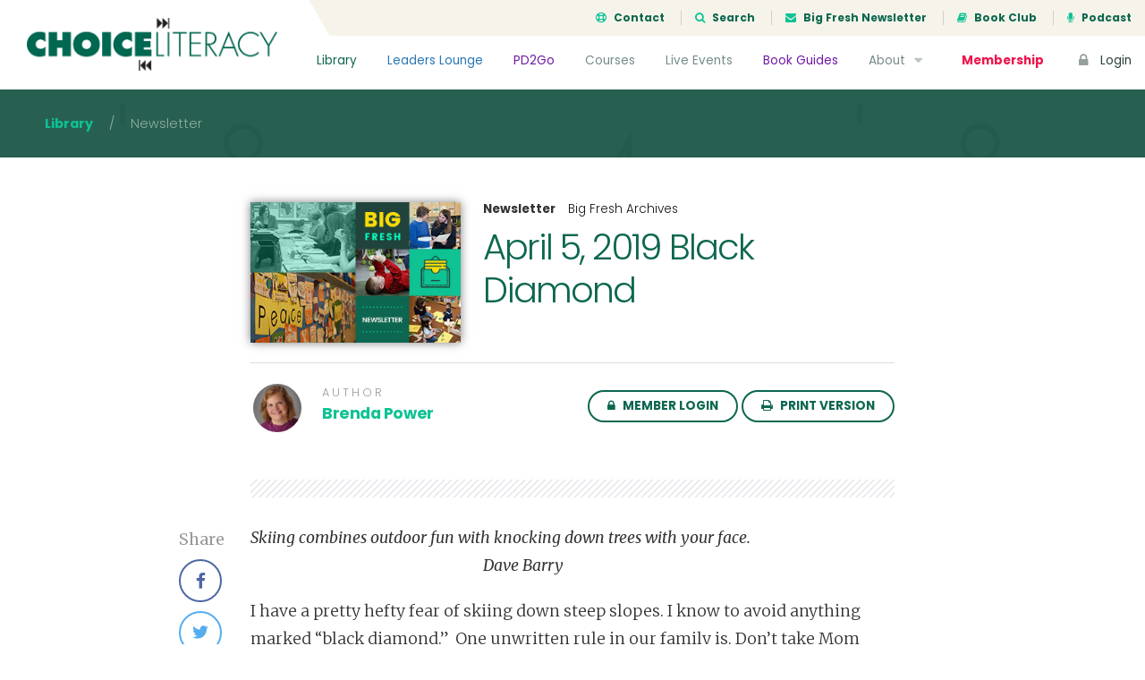

--- FILE ---
content_type: text/html; charset=UTF-8
request_url: https://choiceliteracy.com/article/april-5-2019-black-diamond/
body_size: 15488
content:
<!DOCTYPE html>
<html lang="en-US" class="no-js">
<head>
	<meta charset="UTF-8">
	<meta name="viewport" content="width=device-width, initial-scale=1">

	<link rel="profile" href="http://gmpg.org/xfn/11">
	
	<!-- Bootstrap -->
	<link href="https://choiceliteracy.com/wp-content/themes/choiceliteracy/css/bootstrap.min.css" rel="stylesheet">
	<link href="https://choiceliteracy.com/wp-content/themes/choiceliteracy/css/bootstrap-4-migration.css" rel="stylesheet">
	<link href="https://choiceliteracy.com/wp-content/themes/choiceliteracy/css/flaticon.css" rel="stylesheet">

	<link href='https://fonts.googleapis.com/css?family=Merriweather:300,400,700,900' rel='stylesheet' type='text/css'>
	<link href='https://fonts.googleapis.com/css?family=Poppins:300,400,700' rel='stylesheet' type='text/css'>

	<!-- Font Awesome Kit CDN -->
	<script src="https://kit.fontawesome.com/6d86342449.js" crossorigin="anonymous"></script>

	<!-- HTML5 Shim and Respond.js IE8 support of HTML5 elements and media queries -->
	<!-- WARNING: Respond.js doesn't work if you view the page via file:// -->
	<!--[if lt IE 9]>
	    <script src="https://oss.maxcdn.com/libs/html5shiv/3.7.0/html5shiv.js"></script>
	    <script src="https://oss.maxcdn.com/libs/respond.js/1.3.0/respond.min.js"></script>
	<![endif]-->

	<!-- Main WP Head hook -->
	<script>(function(html){html.className = html.className.replace(/\bno-js\b/,'js')})(document.documentElement);</script>
<title>April 5, 2019 Black Diamond &#8211; Choice Literacy</title>
<meta name='robots' content='max-image-preview:large' />
	<style>img:is([sizes="auto" i], [sizes^="auto," i]) { contain-intrinsic-size: 3000px 1500px }</style>
	<link rel='dns-prefetch' href='//ajax.googleapis.com' />
<link rel='dns-prefetch' href='//maxcdn.bootstrapcdn.com' />
<link rel='dns-prefetch' href='//fonts.googleapis.com' />
<link rel="alternate" type="application/rss+xml" title="Choice Literacy &raquo; Feed" href="https://choiceliteracy.com/feed/" />
<link rel="alternate" type="application/rss+xml" title="Choice Literacy &raquo; Comments Feed" href="https://choiceliteracy.com/comments/feed/" />
<script type="text/javascript">
/* <![CDATA[ */
window._wpemojiSettings = {"baseUrl":"https:\/\/s.w.org\/images\/core\/emoji\/16.0.1\/72x72\/","ext":".png","svgUrl":"https:\/\/s.w.org\/images\/core\/emoji\/16.0.1\/svg\/","svgExt":".svg","source":{"concatemoji":"https:\/\/choiceliteracy.com\/wp-includes\/js\/wp-emoji-release.min.js?ver=6.8.3"}};
/*! This file is auto-generated */
!function(s,n){var o,i,e;function c(e){try{var t={supportTests:e,timestamp:(new Date).valueOf()};sessionStorage.setItem(o,JSON.stringify(t))}catch(e){}}function p(e,t,n){e.clearRect(0,0,e.canvas.width,e.canvas.height),e.fillText(t,0,0);var t=new Uint32Array(e.getImageData(0,0,e.canvas.width,e.canvas.height).data),a=(e.clearRect(0,0,e.canvas.width,e.canvas.height),e.fillText(n,0,0),new Uint32Array(e.getImageData(0,0,e.canvas.width,e.canvas.height).data));return t.every(function(e,t){return e===a[t]})}function u(e,t){e.clearRect(0,0,e.canvas.width,e.canvas.height),e.fillText(t,0,0);for(var n=e.getImageData(16,16,1,1),a=0;a<n.data.length;a++)if(0!==n.data[a])return!1;return!0}function f(e,t,n,a){switch(t){case"flag":return n(e,"\ud83c\udff3\ufe0f\u200d\u26a7\ufe0f","\ud83c\udff3\ufe0f\u200b\u26a7\ufe0f")?!1:!n(e,"\ud83c\udde8\ud83c\uddf6","\ud83c\udde8\u200b\ud83c\uddf6")&&!n(e,"\ud83c\udff4\udb40\udc67\udb40\udc62\udb40\udc65\udb40\udc6e\udb40\udc67\udb40\udc7f","\ud83c\udff4\u200b\udb40\udc67\u200b\udb40\udc62\u200b\udb40\udc65\u200b\udb40\udc6e\u200b\udb40\udc67\u200b\udb40\udc7f");case"emoji":return!a(e,"\ud83e\udedf")}return!1}function g(e,t,n,a){var r="undefined"!=typeof WorkerGlobalScope&&self instanceof WorkerGlobalScope?new OffscreenCanvas(300,150):s.createElement("canvas"),o=r.getContext("2d",{willReadFrequently:!0}),i=(o.textBaseline="top",o.font="600 32px Arial",{});return e.forEach(function(e){i[e]=t(o,e,n,a)}),i}function t(e){var t=s.createElement("script");t.src=e,t.defer=!0,s.head.appendChild(t)}"undefined"!=typeof Promise&&(o="wpEmojiSettingsSupports",i=["flag","emoji"],n.supports={everything:!0,everythingExceptFlag:!0},e=new Promise(function(e){s.addEventListener("DOMContentLoaded",e,{once:!0})}),new Promise(function(t){var n=function(){try{var e=JSON.parse(sessionStorage.getItem(o));if("object"==typeof e&&"number"==typeof e.timestamp&&(new Date).valueOf()<e.timestamp+604800&&"object"==typeof e.supportTests)return e.supportTests}catch(e){}return null}();if(!n){if("undefined"!=typeof Worker&&"undefined"!=typeof OffscreenCanvas&&"undefined"!=typeof URL&&URL.createObjectURL&&"undefined"!=typeof Blob)try{var e="postMessage("+g.toString()+"("+[JSON.stringify(i),f.toString(),p.toString(),u.toString()].join(",")+"));",a=new Blob([e],{type:"text/javascript"}),r=new Worker(URL.createObjectURL(a),{name:"wpTestEmojiSupports"});return void(r.onmessage=function(e){c(n=e.data),r.terminate(),t(n)})}catch(e){}c(n=g(i,f,p,u))}t(n)}).then(function(e){for(var t in e)n.supports[t]=e[t],n.supports.everything=n.supports.everything&&n.supports[t],"flag"!==t&&(n.supports.everythingExceptFlag=n.supports.everythingExceptFlag&&n.supports[t]);n.supports.everythingExceptFlag=n.supports.everythingExceptFlag&&!n.supports.flag,n.DOMReady=!1,n.readyCallback=function(){n.DOMReady=!0}}).then(function(){return e}).then(function(){var e;n.supports.everything||(n.readyCallback(),(e=n.source||{}).concatemoji?t(e.concatemoji):e.wpemoji&&e.twemoji&&(t(e.twemoji),t(e.wpemoji)))}))}((window,document),window._wpemojiSettings);
/* ]]> */
</script>
<style id='wp-emoji-styles-inline-css' type='text/css'>

	img.wp-smiley, img.emoji {
		display: inline !important;
		border: none !important;
		box-shadow: none !important;
		height: 1em !important;
		width: 1em !important;
		margin: 0 0.07em !important;
		vertical-align: -0.1em !important;
		background: none !important;
		padding: 0 !important;
	}
</style>
<link rel='stylesheet' id='wp-block-library-css' href='https://choiceliteracy.com/wp-includes/css/dist/block-library/style.min.css?ver=6.8.3' type='text/css' media='all' />
<style id='classic-theme-styles-inline-css' type='text/css'>
/*! This file is auto-generated */
.wp-block-button__link{color:#fff;background-color:#32373c;border-radius:9999px;box-shadow:none;text-decoration:none;padding:calc(.667em + 2px) calc(1.333em + 2px);font-size:1.125em}.wp-block-file__button{background:#32373c;color:#fff;text-decoration:none}
</style>
<style id='global-styles-inline-css' type='text/css'>
:root{--wp--preset--aspect-ratio--square: 1;--wp--preset--aspect-ratio--4-3: 4/3;--wp--preset--aspect-ratio--3-4: 3/4;--wp--preset--aspect-ratio--3-2: 3/2;--wp--preset--aspect-ratio--2-3: 2/3;--wp--preset--aspect-ratio--16-9: 16/9;--wp--preset--aspect-ratio--9-16: 9/16;--wp--preset--color--black: #000000;--wp--preset--color--cyan-bluish-gray: #abb8c3;--wp--preset--color--white: #ffffff;--wp--preset--color--pale-pink: #f78da7;--wp--preset--color--vivid-red: #cf2e2e;--wp--preset--color--luminous-vivid-orange: #ff6900;--wp--preset--color--luminous-vivid-amber: #fcb900;--wp--preset--color--light-green-cyan: #7bdcb5;--wp--preset--color--vivid-green-cyan: #00d084;--wp--preset--color--pale-cyan-blue: #8ed1fc;--wp--preset--color--vivid-cyan-blue: #0693e3;--wp--preset--color--vivid-purple: #9b51e0;--wp--preset--gradient--vivid-cyan-blue-to-vivid-purple: linear-gradient(135deg,rgba(6,147,227,1) 0%,rgb(155,81,224) 100%);--wp--preset--gradient--light-green-cyan-to-vivid-green-cyan: linear-gradient(135deg,rgb(122,220,180) 0%,rgb(0,208,130) 100%);--wp--preset--gradient--luminous-vivid-amber-to-luminous-vivid-orange: linear-gradient(135deg,rgba(252,185,0,1) 0%,rgba(255,105,0,1) 100%);--wp--preset--gradient--luminous-vivid-orange-to-vivid-red: linear-gradient(135deg,rgba(255,105,0,1) 0%,rgb(207,46,46) 100%);--wp--preset--gradient--very-light-gray-to-cyan-bluish-gray: linear-gradient(135deg,rgb(238,238,238) 0%,rgb(169,184,195) 100%);--wp--preset--gradient--cool-to-warm-spectrum: linear-gradient(135deg,rgb(74,234,220) 0%,rgb(151,120,209) 20%,rgb(207,42,186) 40%,rgb(238,44,130) 60%,rgb(251,105,98) 80%,rgb(254,248,76) 100%);--wp--preset--gradient--blush-light-purple: linear-gradient(135deg,rgb(255,206,236) 0%,rgb(152,150,240) 100%);--wp--preset--gradient--blush-bordeaux: linear-gradient(135deg,rgb(254,205,165) 0%,rgb(254,45,45) 50%,rgb(107,0,62) 100%);--wp--preset--gradient--luminous-dusk: linear-gradient(135deg,rgb(255,203,112) 0%,rgb(199,81,192) 50%,rgb(65,88,208) 100%);--wp--preset--gradient--pale-ocean: linear-gradient(135deg,rgb(255,245,203) 0%,rgb(182,227,212) 50%,rgb(51,167,181) 100%);--wp--preset--gradient--electric-grass: linear-gradient(135deg,rgb(202,248,128) 0%,rgb(113,206,126) 100%);--wp--preset--gradient--midnight: linear-gradient(135deg,rgb(2,3,129) 0%,rgb(40,116,252) 100%);--wp--preset--font-size--small: 13px;--wp--preset--font-size--medium: 20px;--wp--preset--font-size--large: 36px;--wp--preset--font-size--x-large: 42px;--wp--preset--spacing--20: 0.44rem;--wp--preset--spacing--30: 0.67rem;--wp--preset--spacing--40: 1rem;--wp--preset--spacing--50: 1.5rem;--wp--preset--spacing--60: 2.25rem;--wp--preset--spacing--70: 3.38rem;--wp--preset--spacing--80: 5.06rem;--wp--preset--shadow--natural: 6px 6px 9px rgba(0, 0, 0, 0.2);--wp--preset--shadow--deep: 12px 12px 50px rgba(0, 0, 0, 0.4);--wp--preset--shadow--sharp: 6px 6px 0px rgba(0, 0, 0, 0.2);--wp--preset--shadow--outlined: 6px 6px 0px -3px rgba(255, 255, 255, 1), 6px 6px rgba(0, 0, 0, 1);--wp--preset--shadow--crisp: 6px 6px 0px rgba(0, 0, 0, 1);}:where(.is-layout-flex){gap: 0.5em;}:where(.is-layout-grid){gap: 0.5em;}body .is-layout-flex{display: flex;}.is-layout-flex{flex-wrap: wrap;align-items: center;}.is-layout-flex > :is(*, div){margin: 0;}body .is-layout-grid{display: grid;}.is-layout-grid > :is(*, div){margin: 0;}:where(.wp-block-columns.is-layout-flex){gap: 2em;}:where(.wp-block-columns.is-layout-grid){gap: 2em;}:where(.wp-block-post-template.is-layout-flex){gap: 1.25em;}:where(.wp-block-post-template.is-layout-grid){gap: 1.25em;}.has-black-color{color: var(--wp--preset--color--black) !important;}.has-cyan-bluish-gray-color{color: var(--wp--preset--color--cyan-bluish-gray) !important;}.has-white-color{color: var(--wp--preset--color--white) !important;}.has-pale-pink-color{color: var(--wp--preset--color--pale-pink) !important;}.has-vivid-red-color{color: var(--wp--preset--color--vivid-red) !important;}.has-luminous-vivid-orange-color{color: var(--wp--preset--color--luminous-vivid-orange) !important;}.has-luminous-vivid-amber-color{color: var(--wp--preset--color--luminous-vivid-amber) !important;}.has-light-green-cyan-color{color: var(--wp--preset--color--light-green-cyan) !important;}.has-vivid-green-cyan-color{color: var(--wp--preset--color--vivid-green-cyan) !important;}.has-pale-cyan-blue-color{color: var(--wp--preset--color--pale-cyan-blue) !important;}.has-vivid-cyan-blue-color{color: var(--wp--preset--color--vivid-cyan-blue) !important;}.has-vivid-purple-color{color: var(--wp--preset--color--vivid-purple) !important;}.has-black-background-color{background-color: var(--wp--preset--color--black) !important;}.has-cyan-bluish-gray-background-color{background-color: var(--wp--preset--color--cyan-bluish-gray) !important;}.has-white-background-color{background-color: var(--wp--preset--color--white) !important;}.has-pale-pink-background-color{background-color: var(--wp--preset--color--pale-pink) !important;}.has-vivid-red-background-color{background-color: var(--wp--preset--color--vivid-red) !important;}.has-luminous-vivid-orange-background-color{background-color: var(--wp--preset--color--luminous-vivid-orange) !important;}.has-luminous-vivid-amber-background-color{background-color: var(--wp--preset--color--luminous-vivid-amber) !important;}.has-light-green-cyan-background-color{background-color: var(--wp--preset--color--light-green-cyan) !important;}.has-vivid-green-cyan-background-color{background-color: var(--wp--preset--color--vivid-green-cyan) !important;}.has-pale-cyan-blue-background-color{background-color: var(--wp--preset--color--pale-cyan-blue) !important;}.has-vivid-cyan-blue-background-color{background-color: var(--wp--preset--color--vivid-cyan-blue) !important;}.has-vivid-purple-background-color{background-color: var(--wp--preset--color--vivid-purple) !important;}.has-black-border-color{border-color: var(--wp--preset--color--black) !important;}.has-cyan-bluish-gray-border-color{border-color: var(--wp--preset--color--cyan-bluish-gray) !important;}.has-white-border-color{border-color: var(--wp--preset--color--white) !important;}.has-pale-pink-border-color{border-color: var(--wp--preset--color--pale-pink) !important;}.has-vivid-red-border-color{border-color: var(--wp--preset--color--vivid-red) !important;}.has-luminous-vivid-orange-border-color{border-color: var(--wp--preset--color--luminous-vivid-orange) !important;}.has-luminous-vivid-amber-border-color{border-color: var(--wp--preset--color--luminous-vivid-amber) !important;}.has-light-green-cyan-border-color{border-color: var(--wp--preset--color--light-green-cyan) !important;}.has-vivid-green-cyan-border-color{border-color: var(--wp--preset--color--vivid-green-cyan) !important;}.has-pale-cyan-blue-border-color{border-color: var(--wp--preset--color--pale-cyan-blue) !important;}.has-vivid-cyan-blue-border-color{border-color: var(--wp--preset--color--vivid-cyan-blue) !important;}.has-vivid-purple-border-color{border-color: var(--wp--preset--color--vivid-purple) !important;}.has-vivid-cyan-blue-to-vivid-purple-gradient-background{background: var(--wp--preset--gradient--vivid-cyan-blue-to-vivid-purple) !important;}.has-light-green-cyan-to-vivid-green-cyan-gradient-background{background: var(--wp--preset--gradient--light-green-cyan-to-vivid-green-cyan) !important;}.has-luminous-vivid-amber-to-luminous-vivid-orange-gradient-background{background: var(--wp--preset--gradient--luminous-vivid-amber-to-luminous-vivid-orange) !important;}.has-luminous-vivid-orange-to-vivid-red-gradient-background{background: var(--wp--preset--gradient--luminous-vivid-orange-to-vivid-red) !important;}.has-very-light-gray-to-cyan-bluish-gray-gradient-background{background: var(--wp--preset--gradient--very-light-gray-to-cyan-bluish-gray) !important;}.has-cool-to-warm-spectrum-gradient-background{background: var(--wp--preset--gradient--cool-to-warm-spectrum) !important;}.has-blush-light-purple-gradient-background{background: var(--wp--preset--gradient--blush-light-purple) !important;}.has-blush-bordeaux-gradient-background{background: var(--wp--preset--gradient--blush-bordeaux) !important;}.has-luminous-dusk-gradient-background{background: var(--wp--preset--gradient--luminous-dusk) !important;}.has-pale-ocean-gradient-background{background: var(--wp--preset--gradient--pale-ocean) !important;}.has-electric-grass-gradient-background{background: var(--wp--preset--gradient--electric-grass) !important;}.has-midnight-gradient-background{background: var(--wp--preset--gradient--midnight) !important;}.has-small-font-size{font-size: var(--wp--preset--font-size--small) !important;}.has-medium-font-size{font-size: var(--wp--preset--font-size--medium) !important;}.has-large-font-size{font-size: var(--wp--preset--font-size--large) !important;}.has-x-large-font-size{font-size: var(--wp--preset--font-size--x-large) !important;}
:where(.wp-block-post-template.is-layout-flex){gap: 1.25em;}:where(.wp-block-post-template.is-layout-grid){gap: 1.25em;}
:where(.wp-block-columns.is-layout-flex){gap: 2em;}:where(.wp-block-columns.is-layout-grid){gap: 2em;}
:root :where(.wp-block-pullquote){font-size: 1.5em;line-height: 1.6;}
</style>
<link rel='stylesheet' id='membermouse-jquery-css-css' href='//ajax.googleapis.com/ajax/libs/jqueryui/1.13.3/themes/smoothness/jquery-ui.css?ver=1.13.3' type='text/css' media='all' />
<link rel='stylesheet' id='membermouse-main-css' href='https://choiceliteracy.com/wp-content/plugins/membermouse/resources/css/common/mm-main.css?ver=3.0.22' type='text/css' media='all' />
<link rel='stylesheet' id='membermouse-buttons-css' href='https://choiceliteracy.com/wp-content/plugins/membermouse/resources/css/common/mm-buttons.css?ver=3.0.22' type='text/css' media='all' />
<link rel='stylesheet' id='membermouse-font-awesome-css' href='//maxcdn.bootstrapcdn.com/font-awesome/4.7.0/css/font-awesome.min.css?ver=6.8.3' type='text/css' media='all' />
<link rel='stylesheet' id='woocommerce-layout-css' href='https://choiceliteracy.com/wp-content/plugins/woocommerce/assets/css/woocommerce-layout.css?ver=10.3.7' type='text/css' media='all' />
<link rel='stylesheet' id='woocommerce-smallscreen-css' href='https://choiceliteracy.com/wp-content/plugins/woocommerce/assets/css/woocommerce-smallscreen.css?ver=10.3.7' type='text/css' media='only screen and (max-width: 768px)' />
<link rel='stylesheet' id='woocommerce-general-css' href='https://choiceliteracy.com/wp-content/plugins/woocommerce/assets/css/woocommerce.css?ver=10.3.7' type='text/css' media='all' />
<style id='woocommerce-inline-inline-css' type='text/css'>
.woocommerce form .form-row .required { visibility: visible; }
</style>
<link rel='stylesheet' id='myfav-ui-css' href='https://choiceliteracy.com/wp-content/plugins/wp-my-favorites/assets/css/myfav-ui.css?ver=1.0' type='text/css' media='all' />
<link rel='stylesheet' id='brands-styles-css' href='https://choiceliteracy.com/wp-content/plugins/woocommerce/assets/css/brands.css?ver=10.3.7' type='text/css' media='all' />
<link rel='stylesheet' id='wc-memberships-frontend-css' href='https://choiceliteracy.com/wp-content/plugins/woocommerce-memberships/assets/css/frontend/wc-memberships-frontend.min.css?ver=1.11.2' type='text/css' media='all' />
<link rel='stylesheet' id='choiceliteracy-fonts-css' href='https://fonts.googleapis.com/css?family=Merriweather%3A400%2C700%2C900%2C400italic%2C700italic%2C900italic%7CMontserrat%3A400%2C700%7CInconsolata%3A400&#038;subset=latin%2Clatin-ext' type='text/css' media='all' />
<link rel='stylesheet' id='genericons-css' href='https://choiceliteracy.com/wp-content/themes/choiceliteracy/genericons/genericons.css?ver=3.4.1' type='text/css' media='all' />
<link rel='stylesheet' id='choiceliteracy-style-css' href='https://choiceliteracy.com/wp-content/themes/choiceliteracy/style.css?ver=6.8.3' type='text/css' media='all' />
<!--[if lt IE 10]>
<link rel='stylesheet' id='choiceliteracy-ie-css' href='https://choiceliteracy.com/wp-content/themes/choiceliteracy/css/ie.css?ver=20160412' type='text/css' media='all' />
<![endif]-->
<!--[if lt IE 9]>
<link rel='stylesheet' id='choiceliteracy-ie8-css' href='https://choiceliteracy.com/wp-content/themes/choiceliteracy/css/ie8.css?ver=20160412' type='text/css' media='all' />
<![endif]-->
<!--[if lt IE 8]>
<link rel='stylesheet' id='choiceliteracy-ie7-css' href='https://choiceliteracy.com/wp-content/themes/choiceliteracy/css/ie7.css?ver=20160412' type='text/css' media='all' />
<![endif]-->
<link rel='stylesheet' id='wp-pagenavi-css' href='https://choiceliteracy.com/wp-content/plugins/wp-pagenavi/pagenavi-css.css?ver=2.70' type='text/css' media='all' />
<link rel='stylesheet' id='wc-bundle-style-css' href='https://choiceliteracy.com/wp-content/plugins/woocommerce-product-bundles/assets/css/frontend/woocommerce.css?ver=5.8.0' type='text/css' media='all' />
<script type="text/javascript" src="https://choiceliteracy.com/wp-includes/js/jquery/jquery.min.js?ver=3.7.1" id="jquery-core-js"></script>
<script type="text/javascript" src="https://choiceliteracy.com/wp-includes/js/jquery/jquery-migrate.min.js?ver=3.4.1" id="jquery-migrate-js"></script>
<script type="text/javascript" id="mdc_completed_script-js-extra">
/* <![CDATA[ */
var mdc_completed_vars = {"ajaxurl":"https:\/\/choiceliteracy.com\/wp-admin\/admin-ajax.php"};
/* ]]> */
</script>
<script type="text/javascript" src="https://choiceliteracy.com/wp-content/plugins/memberdev-complete//assets/js/md-completed.js?ver=6.8.3" id="mdc_completed_script-js"></script>
<script type="text/javascript" id="membermouse-global-js-extra">
/* <![CDATA[ */
var MemberMouseGlobal = {"jsIsAdmin":"","adminUrl":"https:\/\/choiceliteracy.com\/wp-admin\/","globalurl":"https:\/\/choiceliteracy.com\/wp-content\/plugins\/membermouse","ajaxurl":"https:\/\/choiceliteracy.com\/wp-admin\/admin-ajax.php","checkoutProcessingPaidMessage":"Please wait while we process your order...","checkoutProcessingFreeMessage":"Please wait while we create your account...","checkoutProcessingMessageCSS":"mm-checkout-processing-message","currencyInfo":{"currency":"USD","postfixIso":false,"name":"United States Dollar","int_curr_symbol":"&#85;&#83;&#68;&#32;","currency_symbol":"$","mon_decimal_point":".","mon_thousands_sep":",","mon_grouping":"3;3","positive_sign":"","negative_sign":"","int_frac_digits":"2","frac_digits":"2","p_cs_precedes":"1","p_sep_by_space":"0","n_cs_precedes":"1","n_sep_by_space":"0","p_sign_posn":"1","n_sign_posn":"1"}};
/* ]]> */
</script>
<script type="text/javascript" src="https://choiceliteracy.com/wp-content/plugins/membermouse/resources/js/global.js?ver=3.0.22" id="membermouse-global-js"></script>
<script type="text/javascript" src="https://choiceliteracy.com/wp-includes/js/dist/hooks.min.js?ver=4d63a3d491d11ffd8ac6" id="wp-hooks-js"></script>
<script type="text/javascript" src="https://choiceliteracy.com/wp-includes/js/dist/i18n.min.js?ver=5e580eb46a90c2b997e6" id="wp-i18n-js"></script>
<script type="text/javascript" id="wp-i18n-js-after">
/* <![CDATA[ */
wp.i18n.setLocaleData( { 'text direction\u0004ltr': [ 'ltr' ] } );
/* ]]> */
</script>
<script type="text/javascript" src="https://choiceliteracy.com/wp-content/plugins/membermouse/resources/js/common/mm-common-core.js?ver=3.0.22" id="mm-common-core.js-js"></script>
<script type="text/javascript" src="https://choiceliteracy.com/wp-content/plugins/membermouse/resources/js/user/mm-preview.js?ver=3.0.22" id="mm-preview.js-js"></script>
<script type="text/javascript" src="https://choiceliteracy.com/wp-content/plugins/woocommerce/assets/js/jquery-blockui/jquery.blockUI.min.js?ver=2.7.0-wc.10.3.7" id="wc-jquery-blockui-js" defer="defer" data-wp-strategy="defer"></script>
<script type="text/javascript" id="wc-add-to-cart-js-extra">
/* <![CDATA[ */
var wc_add_to_cart_params = {"ajax_url":"\/wp-admin\/admin-ajax.php","wc_ajax_url":"\/?wc-ajax=%%endpoint%%","i18n_view_cart":"View cart","cart_url":"https:\/\/choiceliteracy.com\/cart\/","is_cart":"","cart_redirect_after_add":"yes"};
/* ]]> */
</script>
<script type="text/javascript" src="https://choiceliteracy.com/wp-content/plugins/woocommerce/assets/js/frontend/add-to-cart.min.js?ver=10.3.7" id="wc-add-to-cart-js" defer="defer" data-wp-strategy="defer"></script>
<script type="text/javascript" src="https://choiceliteracy.com/wp-content/plugins/woocommerce/assets/js/js-cookie/js.cookie.min.js?ver=2.1.4-wc.10.3.7" id="wc-js-cookie-js" defer="defer" data-wp-strategy="defer"></script>
<script type="text/javascript" id="woocommerce-js-extra">
/* <![CDATA[ */
var woocommerce_params = {"ajax_url":"\/wp-admin\/admin-ajax.php","wc_ajax_url":"\/?wc-ajax=%%endpoint%%","i18n_password_show":"Show password","i18n_password_hide":"Hide password"};
/* ]]> */
</script>
<script type="text/javascript" src="https://choiceliteracy.com/wp-content/plugins/woocommerce/assets/js/frontend/woocommerce.min.js?ver=10.3.7" id="woocommerce-js" defer="defer" data-wp-strategy="defer"></script>
<script type="text/javascript" id="my_favorites_script-js-extra">
/* <![CDATA[ */
var my_favorite_vars = {"ajaxurl":"https:\/\/choiceliteracy.com\/wp-admin\/admin-ajax.php"};
/* ]]> */
</script>
<script type="text/javascript" src="https://choiceliteracy.com/wp-content/plugins/wp-my-favorites//assets/js/my-favorites.js?ver=6.8.3" id="my_favorites_script-js"></script>
<!--[if lt IE 9]>
<script type="text/javascript" src="https://choiceliteracy.com/wp-content/themes/choiceliteracy/js/html5.js?ver=3.7.3" id="choiceliteracy-html5-js"></script>
<![endif]-->
<link rel="https://api.w.org/" href="https://choiceliteracy.com/wp-json/" /><link rel="EditURI" type="application/rsd+xml" title="RSD" href="https://choiceliteracy.com/xmlrpc.php?rsd" />
<meta name="generator" content="WordPress 6.8.3" />
<meta name="generator" content="WooCommerce 10.3.7" />
<link rel="canonical" href="https://choiceliteracy.com/article/april-5-2019-black-diamond/" />
<link rel='shortlink' href='https://choiceliteracy.com/?p=23978' />
<link rel="alternate" title="oEmbed (JSON)" type="application/json+oembed" href="https://choiceliteracy.com/wp-json/oembed/1.0/embed?url=https%3A%2F%2Fchoiceliteracy.com%2Farticle%2Fapril-5-2019-black-diamond%2F" />
<link rel="alternate" title="oEmbed (XML)" type="text/xml+oembed" href="https://choiceliteracy.com/wp-json/oembed/1.0/embed?url=https%3A%2F%2Fchoiceliteracy.com%2Farticle%2Fapril-5-2019-black-diamond%2F&#038;format=xml" />
	<noscript><style>.woocommerce-product-gallery{ opacity: 1 !important; }</style></noscript>
	<meta name="generator" content="Elementor 3.32.5; features: additional_custom_breakpoints; settings: css_print_method-internal, google_font-enabled, font_display-auto">
<style type="text/css">.recentcomments a{display:inline !important;padding:0 !important;margin:0 !important;}</style>			<style>
				.e-con.e-parent:nth-of-type(n+4):not(.e-lazyloaded):not(.e-no-lazyload),
				.e-con.e-parent:nth-of-type(n+4):not(.e-lazyloaded):not(.e-no-lazyload) * {
					background-image: none !important;
				}
				@media screen and (max-height: 1024px) {
					.e-con.e-parent:nth-of-type(n+3):not(.e-lazyloaded):not(.e-no-lazyload),
					.e-con.e-parent:nth-of-type(n+3):not(.e-lazyloaded):not(.e-no-lazyload) * {
						background-image: none !important;
					}
				}
				@media screen and (max-height: 640px) {
					.e-con.e-parent:nth-of-type(n+2):not(.e-lazyloaded):not(.e-no-lazyload),
					.e-con.e-parent:nth-of-type(n+2):not(.e-lazyloaded):not(.e-no-lazyload) * {
						background-image: none !important;
					}
				}
			</style>
			
	<!-- JS -->
	<script type="text/javascript">
		// set this for global jQuery selector ($)
		var $ = jQuery;
	</script>
	<script type="text/javascript" src="https://choiceliteracy.com/wp-content/themes/choiceliteracy/js/bootstrap.min.js"></script>
	<script type="text/javascript" src="https://choiceliteracy.com/wp-content/themes/choiceliteracy/js/jquery.cycle2.min.js"></script>
	<script type="text/javascript" src="https://choiceliteracy.com/wp-content/themes/choiceliteracy/js/printThis.js"></script>
	<script type="text/javascript" src="https://choiceliteracy.com/wp-content/themes/choiceliteracy/js/clipboard.min.js"></script>
	<script type="text/javascript" src="https://choiceliteracy.com/wp-content/themes/choiceliteracy/js/choiceliteracy.js"></script>

	<!-- Google Analytics -->
	<script>
		var _gaq = [['_setAccount', 'UA-611605-1'], ['_trackPageview']];
		(function(d, t) {
		var g = d.createElement(t),
		s = d.getElementsByTagName(t)[0];
		g.src = '//www.google-analytics.com/ga.js';
		s.parentNode.insertBefore(g, s);
		}(document, 'script'));
	</script>

	<style type="text/css">
		/* over-ride the default WP admin bar styling */
		html,
		body {
			margin: 0 !important;
		}

					#wpadminbar {
				display: none !important;
			}
			</style>
</head>

<body class="wp-singular article-template-default single single-article postid-23978 wp-theme-choiceliteracy theme-choiceliteracy woocommerce-no-js elementor-default elementor-kit-39960">

<div class="site-wrapper">

	
		<div class="site-header">
			<a href="/" class="header-brand">
				<img src="https://choiceliteracy.com/wp-content/themes/choiceliteracy/images/choiceliteracy-logo.png" />
			</a>
			<div class="header-top">
				<ul>
					<li><a href="/contact/"><i class="fa fa-support icon-left"></i> Contact</a></li>
					<li><a href="#search-modal" data-toggle="modal"><i class="fa fa-search icon-left"></i> Search</a></li>
					<li><a href="/big-fresh/"><i class="fa fa-envelope icon-left"></i> Big Fresh Newsletter</a></li>
					<li><a href="/book-club/"><i class="fa fa-book icon-left"></i> Book Club</a></li>
					<li><a href="/about/podcast/"><i class="fa fa-microphone icon-left"></i> Podcast</a></li>
				</ul>
			</div>
			<!--/.header-top-->	
			<div class="header-nav">
				<ul>
					<li class="nav-library"><a href="/article-library/">Library</a></li>
					<li class="nav-leaders"><a href="/leaders-lounge/">Leaders Lounge</a></li>
					<li class="nav-pd2go"><a href="/pd2gos/">PD2Go</a></li>
		            <li><a href="/active-courses/">Courses</a></li>
		            <li><a href="/live-events/">Live Events</a></li>
		            <li class="nav-pd2go"><a href="/book-guides/">Book Guides</a></li>
		            <li>
		            	<a href="/about/">About <i class="fa fa-caret-down icon-right"></i></a>
		            	<ul class="nav-sub-menu">
		            		<li><a href="/contributors/">Contributors</a></li>
		            		<li><a href="/about/faq/">FAQs</a></li>
		            		<!--<li><a href="/about/podcast/">Podcast</a></li>-->
		            		<li><a href="/site-tour/">Site Tour</a></li>
		            	</ul>	
		            </li>
		            <li class="nav-cta"><a href="/memberships/">Membership</a></li>
		            <li class="nav-login"><a href="/login/"><i class="fa fa-lock icon-left"></i> Login</a></li>
		        </ul>
		    </div>
		    <!--/.header-nav-->
		    <a href="#" class="header-mobile-navicon js-mobile-navicon"><span class="bars"></span></a>
		</div>
		<!--/.site-header-->
	
		
<div id="primary" class="content-area">
    <div id="main" class="site-main" role="main">

                                    <div class="page-header header-slim">
                    <div class="breadcrumb">
                        <span><a href="/article-library/">Library</a></span>
                        <span>&nbsp; / &nbsp;</span>
                        <span>Newsletter</span>
                    </div>
                    <!--/.breadcrumb--> 
                </div>
                <!--/.page-header-->
            
            <div id="print-area">
                <div class="page-section section-white" id="content-top">
                    <div class="post-wrap">
                                
                            <div class="post-header header-with-image">
                                <div class="post-image">
                                                                            <img src="https://choiceliteracy.com/wp-content/themes/choiceliteracy/images/big-fresh-collage-300.jpg" />
                                                                    </div>
                                <!--/.post-image--> 
                                <div class="meta">
                                    <label class="meta-label label-type">Newsletter</label>
                                                                                                                        <label class="meta-label label-cat"><a href="/article-library/?topic=big-fresh-archives">Big Fresh Archives</a></label>
                                                                             
                                </div>
                                <!--/.meta-->
                                <h1>April 5, 2019 Black Diamond</h1>
                            </div>
                            <!--/.post-header-->
                        
                        <div class="row">
                            <div class="col-md-5">
                                                                                                            <div class="user user-small post-author">
                                            <span class="user-avatar no-print">
                                                                                                    <img loading="lazy" width="235" height="235" src="https://choiceliteracy.com/wp-content/uploads/migrated/contributors/bestbrenda.jpg" class="attachment-post-thumbnail size-post-thumbnail wp-post-image" alt="" decoding="async" srcset="https://choiceliteracy.com/wp-content/uploads/migrated/contributors/bestbrenda.jpg 235w, https://choiceliteracy.com/wp-content/uploads/migrated/contributors/bestbrenda-150x150.jpg 150w, https://choiceliteracy.com/wp-content/uploads/migrated/contributors/bestbrenda-100x100.jpg 100w" sizes="(max-width: 709px) 85vw, (max-width: 909px) 67vw, (max-width: 984px) 60vw, (max-width: 1362px) 62vw, 840px" />                                                                                            </span>
                                            <span class="user-label caps spaced-3">Author</span>
                                            <h6 class="user-title"><a href="https://choiceliteracy.com/contributor/brenda-power/">Brenda Power</a></h6>
                                        </div>
                                                                                                </div>
                            <!--/.col-md-5-->
                            <div class="col-md-7">
                                <div class="post-actions no-print">
                                  
                                                                            <a href="#login-modal" data-toggle="modal" class="btn btn-default btn-sm btn-mobile-block"><i class="fa fa-lock icon-left"></i> Member Login</a>
                                                                        <a href="https://choiceliteracy.com/article/april-5-2019-black-diamond/?print=true" class="btn btn-default btn-sm btn-mobile-block" target="_blank"><i class="fa fa-print icon-left"></i> Print Version</a>
                                </div>
                                <!--/.post-actions-->
                            </div>
                            <!--/.col-md-7-->   
                        </div>
                        <!--/.row-->    

                        <div class="spacer-diagonal"></div>
                        
                        <div class="post-content">
                            <a id="share-post-marker"></a>

                            <ul class="share-links no-print" id="sticky-share">
                                <li class="share-label">Share</li>
                                <li class="facebook"><a href="https://www.facebook.com/sharer/sharer.php?u=https://choiceliteracy.com/article/april-5-2019-black-diamond/"><i class="fa fa-facebook"></i></a></li>
                                <li class="twitter"><a href="https://twitter.com/share?url=https://choiceliteracy.com/article/april-5-2019-black-diamond/"><i class="fa fa-twitter"></i></a></li>
                                <li class="google"><a href="https://plus.google.com/share?url=https://choiceliteracy.com/article/april-5-2019-black-diamond/"><i class="fa fa-google"></i></a></li>
                                <li class="linkedin"><a href="https://www.linkedin.com/shareArticle?mini=true&url=https://choiceliteracy.com/article/april-5-2019-black-diamond/"><i class="fa fa-linkedin"></i></a></li>
                                <li><a href="mailto:?subject=April 5, 2019 Black Diamond&body=https://choiceliteracy.com/article/april-5-2019-black-diamond/"><i class="fa fa-envelope"></i></a></li>
                            </ul> 

                            <!-- START content -->
                            
                                
                                    <p><em>Skiing combines outdoor fun with knocking down trees with your face.</em><br />
<em>                                                                 <strong>Dave Barry</strong></em></p>
<p>I have a pretty hefty fear of skiing down steep slopes. I know to avoid anything marked “black diamond.”  One unwritten rule in our family is, Don’t take Mom down anything scary. If you do, she will take hours figuring out how to butt-slide down the mountain. This incident will be embarrassing for you and everyone involved.</p>
<p>Last weekend, a friend tried to help me conquer my fears. Like a good teacher, she watched me ski and immediately realized how much I needed to learn. For the most part, she kept this very long list of learning goals to herself. She mentioned I didn’t how to use poles. This is correct. I have NO IDEA how to use them. She pointed out that my turns are very sharp. Right again. I make quick turns, so my skis point down the mountain for the shortest amount of time.</p>
<p>As she talked about what I could learn, she paused and then said, “Why don’t we work on your stance and your balance? Once your balance is better, you will feel more comfortable on the slopes.”</p>
<p>I didn&#8217;t know what that meant, but it sounded good, so I agreed. She explained, “Instead of looking at your skis and the snow right in front of you, keep your head and shoulders facing down the mountain. Pick a focal spot in the distance and keep your eyes fixed on that. The rest will come.”</p>
<p>Sounds pretty easy, right? Not so much. I practiced this single skill for hours. As I skied down the slope, I said to myself, Okay. Keep looking at that tree, and don’t look at your skis. Keep your shoulders and head facing down the mountain. Don&#8217;t worry. You know how to turn.</p>
<p>My friend chose a learning goal that would improve my skills and build my confidence, and then she let the rest go. She knew she couldn’t fix everything, and she didn’t try. She also kept the big picture in mind—this learner needs confidence, and this is supposed to be fun.</p>
<p>As I confer with students and review their work, I will remember the ski slope. Which learning goal will motivate this student to persevere? Which strategy will have the biggest effect at this point? What will practice look like if this student focuses on this one goal?</p>
<p>A learner can absorb only so much at a time, and it’s our job to choose wisely, give lots of opportunities for practice, and celebrate the learner’s approximations. We step back, watch, and celebrate the growth, despite the messiness that surrounds it.</p>
<p>I skied down a black diamond for the first time in my life.  I still don’t know how to use my poles, and my turns are still too sharp, but I made it. Instead of fear, I felt joy. A moment to remember as a skier and as a teacher.</p>
<p>This week we look at look at grouping for instruction. Enjoy!</p>
<p><strong><em>Tammy Mulligan</em></strong></p>
<p><em>Contributor, Choice Literacy</em></p>
<p><strong>Tammy Mulligan</strong> partners with Clare Landrigan in the education consulting firm<a href="http://assessmentinperspective.com/"> Teachers for Teachers</a>, working with educators in New England and beyond for long-term systemic change.</p>
<div></div>
<div><img decoding="async" class="alignnone wp-image-22168 size-full" src="https://choiceliteracy.com/wp-content/uploads/2018/12/freeall.png" alt="" width="600" height="80" srcset="https://choiceliteracy.com/wp-content/uploads/2018/12/freeall.png 600w, https://choiceliteracy.com/wp-content/uploads/2018/12/freeall-300x40.png 300w" sizes="(max-width: 709px) 85vw, (max-width: 909px) 67vw, (max-width: 984px) 61vw, (max-width: 1362px) 45vw, 600px" /></div>
<p>&nbsp;</p>
<p><strong>Tara Barnett</strong> and <strong>Kate Mills</strong> develop a process of pre-assessment, careful planning, and systematic record keeping to<strong><a href="https://choiceliteracy.com/article/gradual-release-of-responsibility-in-small-groups/"> up the value of their small groups.</a></strong></p>
<p><a href="https://choiceliteracy.com/article/grouping-strategies-for-guided-reading/"><strong>How can you support the &#8220;outliers&#8221; in classrooms</strong></a> &#8212; students with unique needs or profiles who don&#8217;t neatly fit into any instructional group? <strong>Shari Frost</strong> offers some strategies.</p>
<p><strong>Lanny Ball</strong> shares tips for<strong><a href="https://twowritingteachers.org/2018/10/04/coaching-writers-in-small-group/"> coaching writers in small groups.</a></strong></p>
<p><a href="http://choiceliteracy.com/courses/"><strong>We hope you&#8217;ll make our online course program part of your personal improvement plan this spring.</strong></a> Instructors include <strong>Ruth Ayres, Katherine Sokolowski, Dana Murphy</strong> and many others.<strong><a href="http://choiceliteracy.com/courses/"> Topics in the self-paced classes include student research projects, smarter reading conferences, and better coaching cycles. </a></strong> Members receive discounts of 20-40% on course fees, and nonmembers receive three-month trial memberships to the website.</p>
<div><img decoding="async" class="alignnone wp-image-22169 size-full" src="https://choiceliteracy.com/wp-content/uploads/2018/12/classicclass.png" alt="" width="600" height="80" srcset="https://choiceliteracy.com/wp-content/uploads/2018/12/classicclass.png 600w, https://choiceliteracy.com/wp-content/uploads/2018/12/classicclass-300x40.png 300w" sizes="(max-width: 709px) 85vw, (max-width: 909px) 67vw, (max-width: 984px) 61vw, (max-width: 1362px) 45vw, 600px" /></div>
<p>&nbsp;</p>
<p><strong>New members-only content is added each week to the Choice Literacy website.</strong> If you&#8217;re not yet a member,<a href="http://choiceliteracy.com/memberships/"> <b>click here to explore membership options.</b></a></p>
<p><strong>Tara Barnett</strong> and <strong>Kate Mills</strong> describe how they help teachers<strong><a href="https://choiceliteracy.com/article/getting-started-with-strategy-lessons/"> move from guided reading to strategy groups</a></strong> in the upper elementary grades.</p>
<p><strong>Dana Murphy</strong> explains how her<strong><a href="https://choiceliteracy.com/article/forming-groups-using-a-planner/"> small-group planner is an essential tool</a></strong> for organizing groups in her fourth-grade classroom.</p>
<p>In this week&#8217;s video, <strong>Franki Sibberson</strong> pulls together a<strong><a href="https://choiceliteracy.com/article/small-group-creativity/"> group of fifth graders to explore writing mentors</a></strong> together.</p>
<p>In an encore video, <strong>Katherine Sokolowski</strong> meets briefly with a<strong><a href="https://choiceliteracy.com/article/environmental-group-notes/"> group of fifth-grade girls to go through the notes they are taking for their environmental studies</a></strong> project and talk through next steps.</p>
<div><img decoding="async" class="alignnone wp-image-22170 size-full" src="https://choiceliteracy.com/wp-content/uploads/2018/12/leaderslounge.jpeg" alt="" width="600" height="80" srcset="https://choiceliteracy.com/wp-content/uploads/2018/12/leaderslounge.jpeg 600w, https://choiceliteracy.com/wp-content/uploads/2018/12/leaderslounge-300x40.jpeg 300w" sizes="(max-width: 709px) 85vw, (max-width: 909px) 67vw, (max-width: 984px) 61vw, (max-width: 1362px) 45vw, 600px" /></div>
<p>&nbsp;</p>
<p><strong>Lead Literacy</strong> now has a <strong>new home as the Leaders Lounge at Choice Literacy.</strong> We&#8217;ll be posting the new content updates here in the <strong>Leaders Lounge</strong> section of the <em>Big Fresh</em> newsletter.</p>
<p><strong>Matt Renwick</strong> has to confront his &#8220;blind spots&#8221; and assumptions when his<strong><a href="https://choiceliteracy.com/article/blind-spots/"> data from instructional walks about classroom talk</a></strong> in small groups and whole-class teaching situations does not match teacher perceptions.</p>
<p>In this coaching minute video, <strong>Cathy Mere</strong> and <strong>Kelly Hoenie</strong> talk about the importance of more<strong><a href="https://choiceliteracy.com/article/coaching-minute-building-coach-and-specialist-collaboration/"> collaboration between literacy coaches and reading specialists,</a></strong> and how to foster it.</p>
<p><strong>Tammy Mulligan</strong> leads a<strong><a href="https://choiceliteracy.com/article/determining-importance-demonstration-small-group-lesson-in-third-grade/"> demonstration small group with third graders</a></strong> on determining importance. The video includes a prebrief and debrief with the teacher.</p>
<p><strong>Anna Gratz Cockerille</strong> shares some of the<a href="https://www.literacyworldwide.org/blog/literacy-daily/2015/12/03/building-a-curriculum-of-great-classroom-talk"><strong> basics for improving classroom discussions</strong>.</a> This article would be a great catalyst for discussion in a staff meeting or professional development session.</p>
<p><strong>Quote It:</strong></p>
<p><em>Cooperation is the thorough conviction that nobody can get there unless everybody gets there.</em></p>
<p><em>                                                      <strong>Virginia Burden</strong></em></p>
<p>That&#8217;s all for this week!</p>

                                
                                
                            <!-- END content -->

                            <p><a href="#" class="js-scroll no-print" data-id="content-top">Back to top <i class="fa fa-angle-up icon-right"></i></a></p>

                            <a id="end-post-marker"></a>
                        </div>
                        <!--/.post-content-->

                        <div class="spacer-diagonal"></div>

                                                                                    <div class="user">
                                    <span class="user-avatar">
                                                                                     <img loading="lazy" width="235" height="235" src="https://choiceliteracy.com/wp-content/uploads/migrated/contributors/bestbrenda.jpg" class="attachment-post-thumbnail size-post-thumbnail wp-post-image" alt="" decoding="async" srcset="https://choiceliteracy.com/wp-content/uploads/migrated/contributors/bestbrenda.jpg 235w, https://choiceliteracy.com/wp-content/uploads/migrated/contributors/bestbrenda-150x150.jpg 150w, https://choiceliteracy.com/wp-content/uploads/migrated/contributors/bestbrenda-100x100.jpg 100w" sizes="(max-width: 709px) 85vw, (max-width: 909px) 67vw, (max-width: 984px) 60vw, (max-width: 1362px) 62vw, 840px" />                                                                            </span>
                                    <span class="user-label caps spaced-3">Author</span>
                                    <h6 class="user-title">Brenda Power</h6>
                                    <div class="no-print"><p>Brenda Power is the founder of <i>Choice Literacy</i>. She worked for many years as a professor at the University of Maine and an editor at Stenhouse Publishers. Her publications as an author include <a href="http://www.amazon.com/gp/product/1571100814/ref=as_li_ss_tl?ie=UTF8&amp;camp=1789&amp;creative=390957&amp;creativeASIN=1571100814&amp;linkCode=as2&amp;tag=choiceliterac-20">Living the Questions</a> and <a href="http://www.amazon.com/gp/product/0325005435/ref=as_li_ss_tl?ie=UTF8&amp;camp=1789&amp;creative=390957&amp;creativeASIN=0325005435&amp;linkCode=as2&amp;tag=choiceliterac-20">The Art of Classroom Inquiry</a>. She has worked as a book editor and video producer for many of the authors featured at this site.</p>
</div>
                                </div>
                                <!--/.user-->
                                                                        </div>
                    <!--/.post-wrap-->
                </div>
                <!--/.page-section-->
            </div>
            <!--/#print-area-->    

        
        
        <div class="page-section bg-beige">
                            <div class="row">
                    <div class="col-md-3">
                        <h5><i class="fa fa-file-text-o icon-left"></i> Related Articles</h5>
                    </div>
                    <!--/.col-md-3-->
                    <div class="col-md-9">
                        <div class="rsp-grid grid-spaced">
                                                                                            <div class="grid-container container-33">
                                    <div class="card">
                                                                                    <div class="card-image">
                                                <a href="https://choiceliteracy.com/article/march-29-2019-salad-dressing-and-soft-spots/">
                                                                                                            <img src="https://choiceliteracy.com/wp-content/themes/choiceliteracy/images/big-fresh-collage-300.jpg" />
                                                                                                    </a>
                                            </div>
                                            <!--/.card-image-->
                                            
                                        <div class="card-content">
                                                    
                                            <span class="meta">
                                                                                                    <label class="meta-label label-type">Newsletter</label>
                                                     
                                                                                            </span>
                                            <h6 class="card-title"><a href="https://choiceliteracy.com/article/march-29-2019-salad-dressing-and-soft-spots/">March 29, 2019 Salad Dressing and Soft Spots</a></h6>
                                                                                                                                        <span class="meta">
                                                                                                            <label class="meta-label label-author"><a href="https://choiceliteracy.com/contributor/brenda-power/">Brenda Power</a></label>
                                                                                                    </span>
                                                
                                             
                                            <p>We look at literacy homework in this week&#8217;s newsletter.</p>
                                        </div>
                                        <!--/.card-content-->   
                                    </div>
                                    <!--/.card-->   
                                </div>
                                <!--/.grid-container--> 
                                                                                            <div class="grid-container container-33">
                                    <div class="card">
                                                                                    <div class="card-image">
                                                <a href="https://choiceliteracy.com/article/march-22-2019-spring-break/">
                                                                                                            <img src="https://choiceliteracy.com/wp-content/themes/choiceliteracy/images/big-fresh-collage-300.jpg" />
                                                                                                    </a>
                                            </div>
                                            <!--/.card-image-->
                                            
                                        <div class="card-content">
                                                    
                                            <span class="meta">
                                                                                                    <label class="meta-label label-type">Newsletter</label>
                                                     
                                                                                            </span>
                                            <h6 class="card-title"><a href="https://choiceliteracy.com/article/march-22-2019-spring-break/">March 22, 2019 Spring Break</a></h6>
                                                                                                                                        <span class="meta">
                                                                                                            <label class="meta-label label-author"><a href="https://choiceliteracy.com/contributor/brenda-power/">Brenda Power</a></label>
                                                                                                    </span>
                                                
                                             
                                            <p>We&#8217;re celebrating spring with our Annual Spring Break edition of the newsletter, featuring the 10 most popular articles published over the past year.</p>
                                        </div>
                                        <!--/.card-content-->   
                                    </div>
                                    <!--/.card-->   
                                </div>
                                <!--/.grid-container--> 
                                                                                            <div class="grid-container container-33">
                                    <div class="card">
                                                                                    <div class="card-image">
                                                <a href="https://choiceliteracy.com/article/march-15-2019-impossible-negotiations/">
                                                                                                            <img src="https://choiceliteracy.com/wp-content/themes/choiceliteracy/images/big-fresh-collage-300.jpg" />
                                                                                                    </a>
                                            </div>
                                            <!--/.card-image-->
                                            
                                        <div class="card-content">
                                                    
                                            <span class="meta">
                                                                                                    <label class="meta-label label-type">Newsletter</label>
                                                     
                                                                                            </span>
                                            <h6 class="card-title"><a href="https://choiceliteracy.com/article/march-15-2019-impossible-negotiations/">March 15, 2019 Impossible Negotiations</a></h6>
                                                                                                                                        <span class="meta">
                                                                                                            <label class="meta-label label-author"><a href="https://choiceliteracy.com/contributor/brenda-power/">Brenda Power</a></label>
                                                                                                    </span>
                                                
                                             
                                            <p>Argument and persuasion is the focus of this week&#8217;s newsletter.</p>
                                        </div>
                                        <!--/.card-content-->   
                                    </div>
                                    <!--/.card-->   
                                </div>
                                <!--/.grid-container--> 
                                                    </div>
                        <!--/.rsp-grid-->   
                    </div>
                    <!--/.col-md-9-->   
                </div>
                <!--/.row-->
            
                        
                    </div>
        <!--/.page-section-->

    </div>
    <!--/.site-main-->
</div>
<!--/.content-area-->


	<div class="site-footer no-print">
		<div class=" footer-columns">
			<div class="footer-column">
				<h5 class="footer-title">About</h5>
				<p>Choice Literacy is a community of passionate educators who lead. Come join us!</p>
				<p><a href="/about/" class="link-green">Learn more <i class="fa fa-angle-right icon-right"></i></a></p>

				<hr/>

				<ul class="social-nav">
					<li><a href="https://www.facebook.com/ChoiceLiteracy/" target="_blank"><i class="fab fa-facebook-f"></i></a></li>
					<li><a href="https://twitter.com/choiceliteracy?lang=en" target="_blank"><i class="fab fa-twitter"></i></a></li>
					<li><a href="https://www.instagram.com/choice_literacy/?hl=en" target="_blank"><i class="fab fa-instagram"></i></a></li>
				</ul>
			</div>
			<!--/.footer-column-->
			<div class="footer-column">
				<h5 class="footer-title">Contact</h5>
				<ul class="footer-nav">
					<li><a href="/contact/"><i class="fa fa-envelope-o"></i> Contact Us</a></li>
					<li><a href="/about/faq/"><i class="fa fa-question-circle"></i> FAQ</a></li>
				</ul>
			</div>
			<!--/.footer-column-->
			<div class="footer-column">
				<h5 class="footer-title">Subscribe</h5>
				<p>Get <span class="color-green-light">free articles</span> and <span class="color-green-light">insights</span> delivered to your inbox every week with the Choice Literacy "Big Fresh" Newsletter!</p>
				<a href="/big-fresh/" class="btn btn-trans btn-block"><i class="fa fa-envelope-o icon-left"></i> Learn more</a>
			</div>
			<!--/.footer-column-->
		</div>
		<!--/.footer-columns-->	
		
		<div class="footer-base">
			<div class="row">
				<div class="col-sm-8">
					<p class="copyright">&copy; 2026 The Lead Learners. All rights reserved. &nbsp; <a href="/privacy-policy/">Privacy Policy</a> &nbsp; | &nbsp; <a href="/terms-and-conditions/">Terms and Conditions</a></p>
				</div>
				<!--/.col-sm-8-->
				<div class="col-sm-4">
					<p class="site-credit"><i class="fa fa-code"></i> Website built by <a href="https://memberdev.com" target="_blank"><span class="bold">MemberDev</span></a></p>
				</div>
				<!--/.col-sm-4-->
			</div>
			<!--/.row-->
		</div>
		<!--/.footer-base-->
	</div>
	<!--/.site-footer-->

</div>
<!--/.site-wrapper-->

	
<!-- Login Modal -->
<div class="modal fade" id="login-modal" tabindex="-1">
    <div class="modal-dialog">
	    <div class="modal-content">
	        <div class="modal-header">
	        	<button type="button" class="close" data-dismiss="modal">&times;</button>
	        	<h3 class="modal-title caps"><i class="fa fa-lock color-green icon-left"></i> Login</h3>
	        </div>
	        <!--/.modal-header-->
	        <div class="modal-body">
	        	<form name="loginform" id="loginform" action="https://choiceliteracy.com/wp-login.php" method="post">
	        		<input type="hidden" name="redirect_to" value="https://choiceliteracy.com/article/april-5-2019-black-diamond/">

					<div class="input-container">
						<label for="user_login">Username or Email Address</label>
						<input type="text" name="log" id="user_login" class="input" value="" size="20">
					</div>
					<!--/.input-container-->
					<div class="input-container">
						<label for="user_pass">Password</label>
						<input type="password" name="pwd" id="user_pass" class="input" value="" size="20">
					</div>
					<!--/.input-container-->
					<div class="input-container">
						<label class="label-check font-300" for="rememberme"><input name="rememberme" type="checkbox" id="rememberme" value="forever"  /> Remember Me</label>
					</div>
					<!--/.input-container-->
					<input type="submit" name="wp-submit" id="wp-submit" class="btn btn-primary btn-block caps" value="Login" />
				</form>
				<script>var mm_nonce_name_login_form = 'mm-security';</script>
	        </div>
			<!--/.modal-body-->
			<div class="modal-footer">
				<p><a href="/forgot-password/"><i class="fa fa-question-circle icon-left"></i> Lost your password?</a></p>
			</div>
			<!--/.modal-footer-->	
	    </div>
	    <!--/.modal-content-->
    </div>
    <!--/.modal-dialog-->
</div>
<!--/.modal-->	
<!-- Search Modal -->
<div class="modal fade" id="search-modal">
  	<div class="modal-dialog">
	    <div class="modal-content">
		  	<div class="modal-header">
		    	<h3 class="modal-title"><i class="fa fa-search icon-left"></i> Search</h3>
		    	<button type="button" class="close" data-dismiss="modal">&times;</button>
		  	</div>
		  	<!--/.modal-header-->
		  	<div class="modal-body">
		  		<p>Choose the area of the site you want to search:</p>
		  		<div class="spacer-diagonal spacer-slim"></div>

		  		<!-- Nav tabs -->
				<ul class="nav nav-pills" id="search-tabs">
				    <li class="nav-item"><a href="#search-library" data-toggle="tab" class="nav-link active">Library</a></li>
				    <li class="nav-item"><a href="#search-leaders-lounge" data-toggle="tab" class="nav-link">Leaders Lounge</a></li>
				    <li class="nav-item"><a href="#search-pd2go" data-toggle="tab" class="nav-link">PD2go</a></li>
				    <li class="nav-item"><a href="#search-courses" data-toggle="tab" class="nav-link">Courses</a></li>
				    <li class="nav-item"><a href="#search-products" data-toggle="tab" class="nav-link">Products</a></li>
				</ul>

				<!-- Tab panes -->
				<div class="tab-content">
				    <div class="tab-pane fade in show active" id="search-library">
				    	<form role="search" method="get" class="search search-full js-search-loading" id="cl-article-search" action="https://choiceliteracy.com">
				    		<div class="input-container">
				    			<input type="search" class="search-input" placeholder="Enter search term..." value="" name="s" title="Search for:" autocomplete="off">
				    		</div>
				    		<!--/.input-container-->	
				    		<div class="input-container">
					    		<label class="small">Contributor: <span class="helper-text">(optional)</span></label>
						    							    		<select id="cl-article-search-contributor">
						    			<option value="0">-- please select --</option>
							            							            	<option value="33784">Melissa Quimby</option>
							            							            	<option value="35895">Nawal Qarooni</option>
							            							            	<option value="36996">Gwen Blumberg</option>
							            							            	<option value="38159">Julie Cox</option>
							            							            	<option value="40373">The Lead Learners</option>
							            							            	<option value="40400">Hannah Tills</option>
							            							            	<option value="40402">Josie Stewart</option>
							            							            	<option value="40525">Ruth Metcalfe</option>
							            							            	<option value="41602">Mallory Messenger</option>
							            							            	<option value="41668">Becca Burk</option>
							            							            	<option value="41669">Jodie Bailey</option>
							            							            	<option value="42135">Vivian Chen</option>
							            							            	<option value="42823">Mary Brower</option>
							            							            	<option value="44800">Tiffany Abbott Fuller</option>
							            							            	<option value="338">Stephanie Affinito</option>
							            							            	<option value="216">Ruth Ayres</option>
							            							            	<option value="328">Leigh Anne Eck</option>
							            							            	<option value="336">Heather Fisher</option>
							            							            	<option value="93">Shari Frost</option>
							            							            	<option value="148">Julie Johnson</option>
							            							            	<option value="132">Suzy Kaback</option>
							            							            	<option value="287">Gigi McAllister</option>
							            							            	<option value="111">Shirl McPhillips</option>
							            							            	<option value="305">Melanie  Meehan</option>
							            							            	<option value="180">Cathy Mere</option>
							            							            	<option value="95">Debbie Miller</option>
							            							            	<option value="325">Tara Barnett and Kate Mills</option>
							            							            	<option value="122">Tammy Mulligan</option>
							            							            	<option value="321">Dana Murphy</option>
							            							            	<option value="303">Bitsy Parks</option>
							            							            	<option value="354">David Pittman</option>
							            							            	<option value="77">Brenda Power</option>
							            							            	<option value="97">Heather Rader</option>
							            							            	<option value="334">Matt Renwick</option>
							            							            	<option value="144">Mandy Robek</option>
							            							            	<option value="293">Christy Rush-Levine</option>
							            							            	<option value="267">Gretchen Schroeder</option>
							            							            	<option value="248">Jen Schwanke</option>
							            							            	<option value="258">Brian Sepe</option>
							            							            	<option value="236">Katherine Sokolowski</option>
							            							            	<option value="146">Stella Villalba</option>
							            							            	<option value="347">Jennifer Vincent</option>
							            							        </select>    
						        						        					    	</div>
					    	<!--/.input-container-->	
							
							<input type="hidden" name="post_type" value="article" />
							<input type="hidden" name="content_category" value="choice-literacy" />
							<input type="hidden" name="pc" value="0" id="cl-article-search-pc-value" />
							<button type="submit" class="search-submit">Search</button>
						</form>
				    </div>
				    <!--/.tab-pane-->
				    <div class="tab-pane fade" id="search-leaders-lounge">
				    	<form role="search" method="get" class="search search-full js-search-loading" id="ll-article-search" action="https://choiceliteracy.com">
				    		<div class="input-container">
				    			<input type="search" class="search-input" placeholder="Enter search term..." value="" name="s" title="Search for:" autocomplete="off">
				    		</div>
				    		<!--/.input-container-->
				    		<div class="input-container">
					    		<label class="small">Contributor: <span class="helper-text">(optional)</span></label>
						    							    		<select id="ll-article-search-contributor">
						    			<option value="0">-- please select --</option>
							            							            	<option value="33784">Melissa Quimby</option>
							            							            	<option value="35895">Nawal Qarooni</option>
							            							            	<option value="36996">Gwen Blumberg</option>
							            							            	<option value="38159">Julie Cox</option>
							            							            	<option value="40373">The Lead Learners</option>
							            							            	<option value="40400">Hannah Tills</option>
							            							            	<option value="40402">Josie Stewart</option>
							            							            	<option value="40525">Ruth Metcalfe</option>
							            							            	<option value="41602">Mallory Messenger</option>
							            							            	<option value="41668">Becca Burk</option>
							            							            	<option value="41669">Jodie Bailey</option>
							            							            	<option value="42135">Vivian Chen</option>
							            							            	<option value="42823">Mary Brower</option>
							            							            	<option value="44800">Tiffany Abbott Fuller</option>
							            							            	<option value="338">Stephanie Affinito</option>
							            							            	<option value="216">Ruth Ayres</option>
							            							            	<option value="328">Leigh Anne Eck</option>
							            							            	<option value="336">Heather Fisher</option>
							            							            	<option value="93">Shari Frost</option>
							            							            	<option value="148">Julie Johnson</option>
							            							            	<option value="132">Suzy Kaback</option>
							            							            	<option value="287">Gigi McAllister</option>
							            							            	<option value="111">Shirl McPhillips</option>
							            							            	<option value="305">Melanie  Meehan</option>
							            							            	<option value="180">Cathy Mere</option>
							            							            	<option value="95">Debbie Miller</option>
							            							            	<option value="325">Tara Barnett and Kate Mills</option>
							            							            	<option value="122">Tammy Mulligan</option>
							            							            	<option value="321">Dana Murphy</option>
							            							            	<option value="303">Bitsy Parks</option>
							            							            	<option value="354">David Pittman</option>
							            							            	<option value="77">Brenda Power</option>
							            							            	<option value="97">Heather Rader</option>
							            							            	<option value="334">Matt Renwick</option>
							            							            	<option value="144">Mandy Robek</option>
							            							            	<option value="293">Christy Rush-Levine</option>
							            							            	<option value="267">Gretchen Schroeder</option>
							            							            	<option value="248">Jen Schwanke</option>
							            							            	<option value="258">Brian Sepe</option>
							            							            	<option value="236">Katherine Sokolowski</option>
							            							            	<option value="146">Stella Villalba</option>
							            							            	<option value="347">Jennifer Vincent</option>
							            							        </select>    
						        						        					    	</div>
					    	<!--/.input-container-->	
							
							<input type="hidden" name="post_type" value="article" />
							<input type="hidden" name="content_category" value="lead-literacy" />
							<input type="hidden" name="pc" value="0" id="ll-article-search-pc-value" />
							<button type="submit" class="search-submit">Search</button>
						</form>
				    </div>
				    <!--/.tab-pane-->
				    <div class="tab-pane fade" id="search-pd2go">
				    	<form role="search" method="get" class="search search-full js-search-loading" id="pd2go-search" action="https://choiceliteracy.com">
				    		<div class="input-container">
				    			<input type="search" class="search-input" placeholder="Enter search term..." value="" name="s" title="Search for:" autocomplete="off">
				    		</div>
				    		<!--/.input-container-->
				    		<div class="input-container">
					    		<label class="small">Contributor: <span class="helper-text">(optional)</span></label>
						    							    		<select id="pd2go-search-contributor">
						    			<option value="0">-- please select --</option>
							            							            	<option value="33784">Melissa Quimby</option>
							            							            	<option value="35895">Nawal Qarooni</option>
							            							            	<option value="36996">Gwen Blumberg</option>
							            							            	<option value="38159">Julie Cox</option>
							            							            	<option value="40373">The Lead Learners</option>
							            							            	<option value="40400">Hannah Tills</option>
							            							            	<option value="40402">Josie Stewart</option>
							            							            	<option value="40525">Ruth Metcalfe</option>
							            							            	<option value="41602">Mallory Messenger</option>
							            							            	<option value="41668">Becca Burk</option>
							            							            	<option value="41669">Jodie Bailey</option>
							            							            	<option value="42135">Vivian Chen</option>
							            							            	<option value="42823">Mary Brower</option>
							            							            	<option value="44800">Tiffany Abbott Fuller</option>
							            							            	<option value="338">Stephanie Affinito</option>
							            							            	<option value="216">Ruth Ayres</option>
							            							            	<option value="328">Leigh Anne Eck</option>
							            							            	<option value="336">Heather Fisher</option>
							            							            	<option value="93">Shari Frost</option>
							            							            	<option value="148">Julie Johnson</option>
							            							            	<option value="132">Suzy Kaback</option>
							            							            	<option value="287">Gigi McAllister</option>
							            							            	<option value="111">Shirl McPhillips</option>
							            							            	<option value="305">Melanie  Meehan</option>
							            							            	<option value="180">Cathy Mere</option>
							            							            	<option value="95">Debbie Miller</option>
							            							            	<option value="325">Tara Barnett and Kate Mills</option>
							            							            	<option value="122">Tammy Mulligan</option>
							            							            	<option value="321">Dana Murphy</option>
							            							            	<option value="303">Bitsy Parks</option>
							            							            	<option value="354">David Pittman</option>
							            							            	<option value="77">Brenda Power</option>
							            							            	<option value="97">Heather Rader</option>
							            							            	<option value="334">Matt Renwick</option>
							            							            	<option value="144">Mandy Robek</option>
							            							            	<option value="293">Christy Rush-Levine</option>
							            							            	<option value="267">Gretchen Schroeder</option>
							            							            	<option value="248">Jen Schwanke</option>
							            							            	<option value="258">Brian Sepe</option>
							            							            	<option value="236">Katherine Sokolowski</option>
							            							            	<option value="146">Stella Villalba</option>
							            							            	<option value="347">Jennifer Vincent</option>
							            							        </select>    
						        						        					    	</div>
					    	<!--/.input-container-->

							<input type="hidden" name="post_type" value="pd2go" />
							<input type="hidden" name="pc" value="0" id="pd2go-search-pc-value" />
							<button type="submit" class="search-submit">Search</button>
						</form>
				    </div>
				    <!--/.tab-pane-->
				    <div class="tab-pane fade" id="search-courses">
				    	<form role="search" method="get" class="search search-full js-search-loading" id="course-search" action="https://choiceliteracy.com">
							<input type="search" class="search-input" placeholder="Enter search term..." value="" name="s" title="Search for:" autocomplete="off">
							<input type="hidden" name="post_type" value="v2course" />
							<button type="submit" class="search-submit">Search</button>
						</form>
				    </div>
				    <!--/.tab-pane-->
				    <div class="tab-pane fade" id="search-products">
				    	<form role="search" method="get" class="search search-full js-search-loading" id="product-search" action="https://choiceliteracy.com">
							<input type="search" class="search-input" placeholder="Enter search term..." value="" name="s" title="Search for:" autocomplete="off">
							<input type="hidden" name="post_type" value="product" />
							<button type="submit" class="search-submit">Search</button>
						</form>
				    </div>
				    <!--/.tab-pane-->
				</div>
				<!--/.tab-content-->
		  	</div>
		  	<!--/.modal-body-->
	  	</div>
	  	<!--/.modal-content-->
  	</div>
  	<!--/.modal-dialog-->
</div>
<!--/.modal-->


<div class="loading-state" id="choice-literacy-loading">
	<div class="loading-status">
		<span class="loading-icon"><img src="https://choiceliteracy.com/wp-content/themes/choiceliteracy/images/loading.svg" /></span>
		<span class="status-text" id="loading-text">Loading...</span>
	</div>
</div>
<!--/.loading-state-->

<!-- Main WP Footer hook -->
<script type="speculationrules">
{"prefetch":[{"source":"document","where":{"and":[{"href_matches":"\/*"},{"not":{"href_matches":["\/wp-*.php","\/wp-admin\/*","\/wp-content\/uploads\/*","\/wp-content\/*","\/wp-content\/plugins\/*","\/wp-content\/themes\/choiceliteracy\/*","\/*\\?(.+)"]}},{"not":{"selector_matches":"a[rel~=\"nofollow\"]"}},{"not":{"selector_matches":".no-prefetch, .no-prefetch a"}}]},"eagerness":"conservative"}]}
</script>
<div id="mm-payment-options-dialog"></div>
<div id="mm-payment-confirmation-dialog"></div>
<script>
	jQuery(document).ready(function(){
		if(jQuery.isFunction("dialog")) {
			jQuery("#mm-payment-options-dialog").dialog({autoOpen: false});
			jQuery("#mm-payment-confirmation-dialog").dialog({autoOpen: false});
		}
	});
</script>
			<script>
				const lazyloadRunObserver = () => {
					const lazyloadBackgrounds = document.querySelectorAll( `.e-con.e-parent:not(.e-lazyloaded)` );
					const lazyloadBackgroundObserver = new IntersectionObserver( ( entries ) => {
						entries.forEach( ( entry ) => {
							if ( entry.isIntersecting ) {
								let lazyloadBackground = entry.target;
								if( lazyloadBackground ) {
									lazyloadBackground.classList.add( 'e-lazyloaded' );
								}
								lazyloadBackgroundObserver.unobserve( entry.target );
							}
						});
					}, { rootMargin: '200px 0px 200px 0px' } );
					lazyloadBackgrounds.forEach( ( lazyloadBackground ) => {
						lazyloadBackgroundObserver.observe( lazyloadBackground );
					} );
				};
				const events = [
					'DOMContentLoaded',
					'elementor/lazyload/observe',
				];
				events.forEach( ( event ) => {
					document.addEventListener( event, lazyloadRunObserver );
				} );
			</script>
				<script type='text/javascript'>
		(function () {
			var c = document.body.className;
			c = c.replace(/woocommerce-no-js/, 'woocommerce-js');
			document.body.className = c;
		})();
	</script>
	<link rel='stylesheet' id='wc-blocks-style-css' href='https://choiceliteracy.com/wp-content/plugins/woocommerce/assets/client/blocks/wc-blocks.css?ver=wc-10.3.7' type='text/css' media='all' />
<script type="text/javascript" src="https://choiceliteracy.com/wp-includes/js/jquery/ui/core.min.js?ver=1.13.3" id="jquery-ui-core-js"></script>
<script type="text/javascript" src="https://choiceliteracy.com/wp-includes/js/jquery/ui/accordion.min.js?ver=1.13.3" id="jquery-ui-accordion-js"></script>
<script type="text/javascript" src="https://choiceliteracy.com/wp-includes/js/jquery/ui/controlgroup.min.js?ver=1.13.3" id="jquery-ui-controlgroup-js"></script>
<script type="text/javascript" src="https://choiceliteracy.com/wp-includes/js/jquery/ui/checkboxradio.min.js?ver=1.13.3" id="jquery-ui-checkboxradio-js"></script>
<script type="text/javascript" src="https://choiceliteracy.com/wp-includes/js/jquery/ui/button.min.js?ver=1.13.3" id="jquery-ui-button-js"></script>
<script type="text/javascript" src="https://choiceliteracy.com/wp-includes/js/jquery/ui/datepicker.min.js?ver=1.13.3" id="jquery-ui-datepicker-js"></script>
<script type="text/javascript" id="jquery-ui-datepicker-js-after">
/* <![CDATA[ */
jQuery(function(jQuery){jQuery.datepicker.setDefaults({"closeText":"Close","currentText":"Today","monthNames":["January","February","March","April","May","June","July","August","September","October","November","December"],"monthNamesShort":["Jan","Feb","Mar","Apr","May","Jun","Jul","Aug","Sep","Oct","Nov","Dec"],"nextText":"Next","prevText":"Previous","dayNames":["Sunday","Monday","Tuesday","Wednesday","Thursday","Friday","Saturday"],"dayNamesShort":["Sun","Mon","Tue","Wed","Thu","Fri","Sat"],"dayNamesMin":["S","M","T","W","T","F","S"],"dateFormat":"MM d, yy","firstDay":1,"isRTL":false});});
/* ]]> */
</script>
<script type="text/javascript" src="https://choiceliteracy.com/wp-includes/js/jquery/ui/mouse.min.js?ver=1.13.3" id="jquery-ui-mouse-js"></script>
<script type="text/javascript" src="https://choiceliteracy.com/wp-includes/js/jquery/ui/resizable.min.js?ver=1.13.3" id="jquery-ui-resizable-js"></script>
<script type="text/javascript" src="https://choiceliteracy.com/wp-includes/js/jquery/ui/draggable.min.js?ver=1.13.3" id="jquery-ui-draggable-js"></script>
<script type="text/javascript" src="https://choiceliteracy.com/wp-includes/js/jquery/ui/dialog.min.js?ver=1.13.3" id="jquery-ui-dialog-js"></script>
<script type="text/javascript" src="https://choiceliteracy.com/wp-includes/js/jquery/ui/droppable.min.js?ver=1.13.3" id="jquery-ui-droppable-js"></script>
<script type="text/javascript" src="https://choiceliteracy.com/wp-includes/js/jquery/ui/progressbar.min.js?ver=1.13.3" id="jquery-ui-progressbar-js"></script>
<script type="text/javascript" src="https://choiceliteracy.com/wp-includes/js/jquery/ui/selectable.min.js?ver=1.13.3" id="jquery-ui-selectable-js"></script>
<script type="text/javascript" src="https://choiceliteracy.com/wp-includes/js/jquery/ui/sortable.min.js?ver=1.13.3" id="jquery-ui-sortable-js"></script>
<script type="text/javascript" src="https://choiceliteracy.com/wp-content/themes/choiceliteracy/js/skip-link-focus-fix.js?ver=20160412" id="choiceliteracy-skip-link-focus-fix-js"></script>
<script type="text/javascript" id="choiceliteracy-script-js-extra">
/* <![CDATA[ */
var screenReaderText = {"expand":"expand child menu","collapse":"collapse child menu"};
/* ]]> */
</script>
<script type="text/javascript" src="https://choiceliteracy.com/wp-content/themes/choiceliteracy/js/functions.js?ver=20160412" id="choiceliteracy-script-js"></script>
<script type="text/javascript" src="https://choiceliteracy.com/wp-content/plugins/woocommerce/assets/js/sourcebuster/sourcebuster.min.js?ver=10.3.7" id="sourcebuster-js-js"></script>
<script type="text/javascript" id="wc-order-attribution-js-extra">
/* <![CDATA[ */
var wc_order_attribution = {"params":{"lifetime":1.0e-5,"session":30,"base64":false,"ajaxurl":"https:\/\/choiceliteracy.com\/wp-admin\/admin-ajax.php","prefix":"wc_order_attribution_","allowTracking":true},"fields":{"source_type":"current.typ","referrer":"current_add.rf","utm_campaign":"current.cmp","utm_source":"current.src","utm_medium":"current.mdm","utm_content":"current.cnt","utm_id":"current.id","utm_term":"current.trm","utm_source_platform":"current.plt","utm_creative_format":"current.fmt","utm_marketing_tactic":"current.tct","session_entry":"current_add.ep","session_start_time":"current_add.fd","session_pages":"session.pgs","session_count":"udata.vst","user_agent":"udata.uag"}};
/* ]]> */
</script>
<script type="text/javascript" src="https://choiceliteracy.com/wp-content/plugins/woocommerce/assets/js/frontend/order-attribution.min.js?ver=10.3.7" id="wc-order-attribution-js"></script>

	<!-- OptinMonster -->
	<script type="text/javascript" src="https://a.optmnstr.com/app/js/api.min.js" data-account="60259" data-user="53585" async></script>
	<!-- / https://optinmonster.com -->

</body>
</html>


--- FILE ---
content_type: text/css; charset=UTF-8
request_url: https://choiceliteracy.com/wp-content/themes/choiceliteracy/css/flaticon.css
body_size: 211
content:
	/*
  	Flaticon icon font: Flaticon
  	Creation date: 03/01/2018 09:50
  	*/

@font-face {
  font-family: "Flaticon";
  src: url("../fonts/Flaticon.eot");
  src: url("../fonts/Flaticon.eot?#iefix") format("embedded-opentype"),
       url("../fonts/Flaticon.woff") format("woff"),
       url("../fonts/Flaticon.ttf") format("truetype"),
       url("../fonts/Flaticon.svg#Flaticon") format("svg");
  font-weight: normal;
  font-style: normal;
}

@media screen and (-webkit-min-device-pixel-ratio:0) {
  @font-face {
    font-family: "Flaticon";
    src: url("../fonts/Flaticon.svg#Flaticon") format("svg");
  }
}

[class^="flaticon-"]:before, [class*=" flaticon-"]:before,
[class^="flaticon-"]:after, [class*=" flaticon-"]:after {   
  font-family: Flaticon;
  font-style: normal;
  -webkit-font-smoothing: antialiased;
}

.flaticon-001-pencil-case:before { content: "\f100"; }
.flaticon-002-cd:before { content: "\f101"; }
.flaticon-003-pantone:before { content: "\f102"; }
.flaticon-004-folder-1:before { content: "\f103"; }
.flaticon-005-notebook:before { content: "\f104"; }
.flaticon-006-interface:before { content: "\f105"; }
.flaticon-007-scotch:before { content: "\f106"; }
.flaticon-008-paper-holder:before { content: "\f107"; }
.flaticon-009-projector-screen:before { content: "\f108"; }
.flaticon-010-shredder:before { content: "\f109"; }
.flaticon-011-business:before { content: "\f10a"; }
.flaticon-012-clipboard:before { content: "\f10b"; }
.flaticon-013-color-tubes:before { content: "\f10c"; }
.flaticon-014-correction-pen:before { content: "\f10d"; }
.flaticon-015-correction-tape:before { content: "\f10e"; }
.flaticon-016-roll-paper:before { content: "\f10f"; }
.flaticon-017-card-holder:before { content: "\f110"; }
.flaticon-018-suitcase:before { content: "\f111"; }
.flaticon-019-folders:before { content: "\f112"; }
.flaticon-020-crayon:before { content: "\f113"; }
.flaticon-021-cutting-board:before { content: "\f114"; }
.flaticon-022-palette:before { content: "\f115"; }
.flaticon-023-brushes:before { content: "\f116"; }
.flaticon-024-pin:before { content: "\f117"; }
.flaticon-025-ink:before { content: "\f118"; }
.flaticon-026-organizer:before { content: "\f119"; }
.flaticon-027-calendar:before { content: "\f11a"; }
.flaticon-028-notepad:before { content: "\f11b"; }
.flaticon-029-electric-sharpener:before { content: "\f11c"; }
.flaticon-030-marker:before { content: "\f11d"; }
.flaticon-031-glue:before { content: "\f11e"; }
.flaticon-032-scissors:before { content: "\f11f"; }
.flaticon-033-rulers:before { content: "\f120"; }
.flaticon-034-calculator:before { content: "\f121"; }
.flaticon-035-envelope:before { content: "\f122"; }
.flaticon-036-compass:before { content: "\f123"; }
.flaticon-037-business-card:before { content: "\f124"; }
.flaticon-038-clip:before { content: "\f125"; }
.flaticon-039-folder:before { content: "\f126"; }
.flaticon-040-pen:before { content: "\f127"; }
.flaticon-041-pencil-1:before { content: "\f128"; }
.flaticon-042-clips:before { content: "\f129"; }
.flaticon-043-stapler:before { content: "\f12a"; }
.flaticon-044-tape:before { content: "\f12b"; }
.flaticon-045-sharpener:before { content: "\f12c"; }
.flaticon-046-stamp:before { content: "\f12d"; }
.flaticon-047-cutter:before { content: "\f12e"; }
.flaticon-048-eraser:before { content: "\f12f"; }
.flaticon-049-papers:before { content: "\f130"; }
.flaticon-050-pencil:before { content: "\f131"; }

--- FILE ---
content_type: text/css; charset=UTF-8
request_url: https://choiceliteracy.com/wp-content/plugins/membermouse/resources/css/common/mm-buttons.css?ver=3.0.22
body_size: 893
content:
/* -------------------- */
/*    DEFAULT BUTTONS   */
/* -------------------- */

.mm-button {
	display: inline-block;
	text-decoration: none;
	outline: none;
	cursor: pointer;
	font: bold 12px/1em HelveticaNeue, Arial, sans-serif;
	padding: 8px 11px;
	color: #555;
	text-shadow: 0 1px 0 #fff;
	background: linear-gradient(to bottom, #f9f9f9, #f0f0f0);
	border: 1px solid #dedede;
	border-color: #dedede #d8d8d8 #d3d3d3;
	border-radius: 4px;
	box-shadow: 0 1px 2px #eaeaea, inset 0 1px 0 #fbfbfb;
}

.mm-button:hover, .mm-button:focus {
	color: #555;
	text-decoration: none;
	background: linear-gradient(to bottom, #f9f9f9, #e9e9e9);
	border-color: #ccc;
	box-shadow: 0 1px 2px #e0e0e0, inset 0 1px 0 #fbfbfb;
}

.mm-button:active {
	position: relative;
	top: 1px;
	color: #555;
	background: linear-gradient(to bottom, #eaeaea, #f4f4f4);
	border-color: #c6c6c6;
	box-shadow: 0 1px 0 #fff, inset 0 0 5px #ddd;
}

.mm-button.rounded {
	padding: 8px 15px;
	border-radius: 15px;
}

input.mm-button, button.mm-button {
	width: auto;
	overflow: visible;
}

.mm-button img {
	border: none;
	vertical-align: bottom;
}


/* SMALL BUTTONS */

.mm-button.small {
	padding: 5px 11px;
	font-size: 11px;
	font-weight: normal;
	border-radius: 3px;
}

.mm-button.small.rounded {
	border-radius: 11px;
}


/* LARGE BUTTONS */

.mm-button.large {
	padding: 12px 15px;
	font-size: 18px;
	font-weight: normal;
	border-radius: 5px;
}

.mm-button.large.rounded {
	padding: 12px 22px;
	border-radius: 23px;
}


/* -------------- */
/* --- COLORS --- */
/* -------------- */

/* LIGHT BLUE */

.mm-button.light_blue {
	background: linear-gradient(to bottom, #abe4f8, #6fcef3);
	border-color: #7cbdd5;
	color: #444;
	text-shadow: 0 1px 0 #b6e6f9;
	box-shadow: 0 1px 2px #d6d6d6, inset 0 1px 0 #c0ebfa;
}

.mm-button.light_blue:hover, .mm-button.light_blue:focus {
	background: linear-gradient(to bottom, #b1e9fd, #66c6ea);
	border-color: #66a8bf;
	box-shadow: 0 0 1px #d6d6d6, inset 0 1px 0 #c0ebfa;
}

.mm-button.light_blue:active {
	background: linear-gradient(to bottom, #eaeaea, #f4f4f4);
	border-color: #c6c6c6;
	box-shadow: 0 1px 0 #fff, inset 0 0 5px #66a8bf;
}


/* BLUE */

.mm-button.blue {
	background: linear-gradient(to bottom, #52a8e8, #377ad0);
	border-color: #4081af #2e69a3 #20559a;
	color: #fff;
	text-shadow: 0 1px 1px #4081af;
	box-shadow: 0 1px 2px #d6d6d6, inset 0 1px 1px #72b9eb;
}

.mm-button.blue:hover, .mm-button.blue:focus {
	background: linear-gradient(to bottom, #3e9ee5, #206bcb);
	border-color: #2a73a6 #165899 #07428f;
	box-shadow: 0 1px 0 0 #fff, inset 0 1px 0 0 #62b1e9;
}

.mm-button.blue:active {
	background: #3282d3;
	border-color: #154c8c #154c8c #0e408e;
	text-shadow: 0 -1px 1px #1d62ab;
	box-shadow: 0 1px 0 0 #fff, inset 0 0 6px 3px #1657b5;
}


/* GREEN  */

.mm-button.green {
	background: linear-gradient(to bottom, #7fbf4d, #63a62f);
	border-color: #63a62f;
	color: #fff;
	text-shadow: 0 1px 0 #53961e;
	box-shadow: 0 1px 2px #d6d6d6, inset 0 1px 0 #96d865;
}

.mm-button.green:hover, .mm-button.green:focus {
	background: linear-gradient(to bottom, #86c755, #5ea12a);
	border-color: #53961e;
	box-shadow: 0 0 1px #d6d6d6, inset 0 1px 0 #96d865;
}

.mm-button.green:active {
	background: #7fbf4d;
	border-color: #53961e;
	box-shadow: 0 1px 0 #fff, inset 0 0 5px #53961e;
}


/* RED */

.mm-button.red {
	background: linear-gradient(to bottom, #f8674b, #d54746);
	border-color: #d1371c #d1371c #9f220d;
	color: #fff;
	text-shadow: 0 1px 1px #961a07;
	box-shadow: 0 1px 2px #d6d6d6, inset 0 1px 0 #ff9573;
}

.mm-button.red:hover, .mm-button.red:focus {
	background: linear-gradient(to bottom, #ff7858, #cc3a3b);
	border-color: #961a07;
	box-shadow: 0 0 1px #d6d6d6, inset 0 1px 0 #ff9573;
}

.mm-button.red:active {
	background: #e6433d;
	border-color: #961a07;
	box-shadow: 0 1px 0 #fff, inset 0 0 5px #961a07;
}


/* ORANGE */

.mm-button.orange {
	background: linear-gradient(to bottom, #f5b026, #f48423);
	border-color: #e6791c #e6791c #d86f15;
	color: #fff;
	text-shadow: 0 1px 1px #b85300;
	box-shadow: 0 1px 2px #d7e9a4, inset 0 1px 0 #f8d898;
}

.mm-button.orange:hover, .mm-button.orange:focus {
	background: linear-gradient(to bottom, #ffbb33, #eb7b1a);
	border-color: #d0680c;
	box-shadow: 0 0 1px #d6d6d6, inset 0 1px 0 #ffdf9e;
}

.mm-button.orange:active {
	background: #ee8f1f;
	border-color: #d0680c;
	box-shadow: 0 1px 0 #fff, inset 0 0 5px #d0680c;
}


/* YELLOW  */

.mm-button.yellow {
	background: linear-gradient(to bottom, #fceb4c, #ebd611);
	border-color: #dcc700 #dcc700 #c2b00b;
	color: #444;
	text-shadow: 0 1px 1px #ffff98;
	box-shadow: 0 1px 2px #d7e9a4, inset 0 1px 0 #fee395;
}

.mm-button.yellow:hover, .mm-button.yellow:focus {
	background: linear-gradient(to bottom, #fffa58, #e1cd00);
	border-color: #cebb10;
	box-shadow: 0 0 1px #d6d6d6, inset 0 1px 0 #fee395;
}

.mm-button.yellow:active {
	background: #f9e327;
	border-color: #cebb10;
	box-shadow: 0 1px 0 #fff, inset 0 0 5px #cebb10;
}


/* PINK */

.mm-button.pink {
	background: linear-gradient(to bottom, #f87bca, #ec56b5);
	border-color: #e54aac #e54aac #cc3695;
	color: #fff;
	text-shadow: 0 1px 1px #c02589;
	box-shadow: 0 1px 2px #eaeaea, inset 0 1px 0 #f1b9dd;
}

.mm-button.pink:hover, .mm-button.pink:focus {
	background: linear-gradient(to bottom, #ff85d3, #e34dac);
	border-color: #c02589;
	box-shadow: 0 0 1px #d6d6d6, inset 0 1px 0 #f1b9dd;
}

.mm-button.pink:active {
	background: #f87bca;
	border-color: #c02589;
	box-shadow: 0 1px 0 #fff, inset 0 0 5px #c02589;
}


/* PURPLE */

.mm-button.purple {
	background: linear-gradient(to bottom, #c785e5, #995dc8);
	border-color: #7c45aa #7c45aa #5d288a;
	color: #fff;
	text-shadow: 0 1px 1px #370662;
	box-shadow: 0 1px 2px #eaeaea, inset 0 1px 0 #ce8ded;
}

.mm-button.purple:hover, .mm-button.purple:focus {
	background: linear-gradient(to bottom, #cc8aea, #884eb8);
	border-color: #5d288a;
	box-shadow: 0 0 1px #d6d6d6, inset 0 1px 0 #ce8ded;
}
.mm-button.purple:active{
	background: #995dc8;
	border-color: #5d288a;
	box-shadow: 0 1px 0 #fff, inset 0 0 5px #5d288a;
}



/* GREY */

.mm-button.grey{
	background: linear-gradient(to bottom, #ababab, #818181);
	border-color: #a0a0a0 #7c7c7c #717171;
	color: #fff;
	text-shadow: 0 1px 1px #444;
	box-shadow: 0 1px 2px #eaeaea, inset 0 1px 0 #bebebe;    
}
.mm-button.grey:hover, .mm-button.grey:focus {
	background: linear-gradient(to bottom, #b0b0b0, #6f6f6f);
	border-color: #666 #666 #606060;
	box-shadow: 0 0 1px #d6d6d6, inset 0 1px 0 #bebebe;
}

.mm-button.grey:active {
	background: #909090;
	border-color: #606060;
	box-shadow: 0 1px 0 #fff, inset 0 0 5px #606060;
}

/* BLACK */

.mm-button.black {
	background: linear-gradient(to bottom, #5e5e5e, #434343);
	border-color: #4c4c4c #313131 #1f1f1f;
	color: #fff;
	text-shadow: 0 1px 1px #2e2e2e;
	box-shadow: 0 1px 2px #eaeaea, inset 0 1px 0 #868686;
}

.mm-button.black:hover, .mm-button.black:focus {
	background: linear-gradient(to bottom, #686868, #363636);
	border-color: #313131;
	box-shadow: 0 0 1px #d6d6d6, inset 0 1px 0 #868686;
}

.mm-button.black:active {
	background: #525252;
	border-color: #313131;
	box-shadow: 0 1px 0 #fff, inset 0 0 5px #313131;
}

--- FILE ---
content_type: application/javascript; charset=UTF-8
request_url: https://choiceliteracy.com/wp-content/plugins/memberdev-complete//assets/js/md-completed.js?ver=6.8.3
body_size: -43
content:
jQuery(document).ready( function($) {

    // complete button
    $(".mdc-complete-button").on('click', function(e) {
         e.preventDefault(); 

         // trigger loading
         choiceLiteracyLoading();

         action = $(this).data('action');
         post_id = $(this).data("post-id");
         container_post_id = $(this).data("container-post-id");
         nonce = $(this).data("nonce");
         button_text = $(this).text();
         inverse_button_text = $(this).data('inverse-text');

         if ( 'complete' == action ) {

            $.ajax({
               type : "post",
               dataType : "json",
               url : mdc_completed_vars.ajaxurl,
               data : {action: "complete", post_id : post_id, container_post_id : container_post_id, nonce: nonce},
               success: function(response) {

                  $("#mdc-complete-" + post_id).data('action', 'reset');
                  $("#mdc-complete-" + post_id).data('inverse-text', button_text);

                  $("#mdc-complete-" + post_id).removeClass('mdc-complete-false');
                  $("#mdc-complete-" + post_id).addClass('mdc-complete-true');
                  $("#mdc-complete-" + post_id).html(inverse_button_text);

                  // refresh page
                  location.reload();
                  
               },
               error: function(error) {

                  console.log('error');
                  console.log(error);
                  alert("Sorry... there was an error trying to save this progress. If this continues please contact us.");

               }
            })   

         } else if ( 'reset' == action ) {

            $.ajax({
               type : "post",
               dataType : "json",
               url : mdc_completed_vars.ajaxurl,
               data : {action: "reset", post_id : post_id, container_post_id : container_post_id, nonce: nonce},
               success: function(response) {

                  $("#mdc-complete-" + post_id).data('action', 'complete');
                  $("#mdc-complete-" + post_id).data('inverse-text', button_text);

                  $("#mdc-complete-" + post_id).removeClass('mdc-complete-true');
                  $("#mdc-complete-" + post_id).addClass('mdc-complete-false');
                  $("#mdc-complete-" + post_id).html(inverse_button_text);

                  // refresh page
                  location.reload();
                  
               },
               error: function(error) {
                  
                  console.log('error');
                  console.log(error);
                  alert("Sorry... there was an error trying to save this progress. If this continues please contact us.");

               }
            })  

         }

    });

    // reset progress form
    $('#reset-progress-form').on('submit', function(){
         // trigger loading
         choiceLiteracyLoading();
    });

})